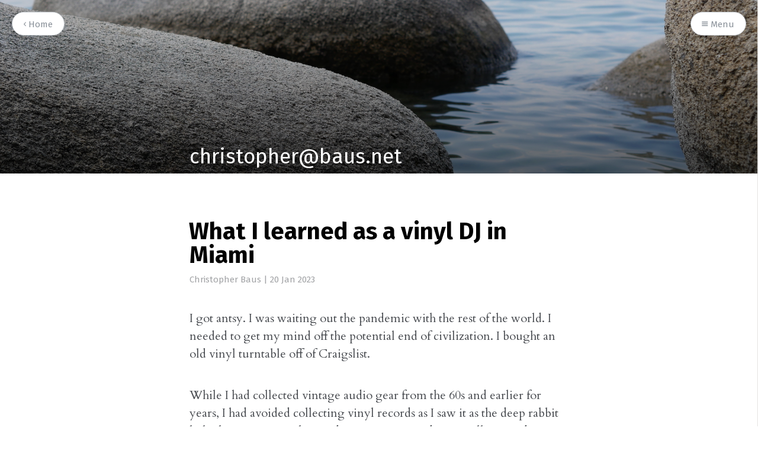

--- FILE ---
content_type: text/html; charset=utf-8
request_url: https://baus.net/miami-vinyl-dj/
body_size: 6532
content:
<!DOCTYPE html>
<html lang="">
<head>
	<meta charset="utf-8" />
	<meta http-equiv="X-UA-Compatible" content="IE=edge,chrome=1" />

	<title>What I learned as a vinyl DJ in Miami</title>

	<meta name="HandheldFriendly" content="True" />
	<meta name="viewport" content="width=device-width, initial-scale=1.0" />

	<link rel="stylesheet" type="text/css" href="/assets/css/style.css?v=e271c6d168" />

	<link rel="canonical" href="https://baus.net/miami-vinyl-dj/" />
    <meta name="referrer" content="no-referrer-when-downgrade" />
    <link rel="amphtml" href="https://baus.net/miami-vinyl-dj/amp/" />
    
    <meta property="og:site_name" content="baus.net" />
    <meta property="og:type" content="article" />
    <meta property="og:title" content="What I learned as a vinyl DJ in Miami" />
    <meta property="og:description" content="I got antsy. I was waiting out the pandemic with the rest of the world. I needed to get my mind off the potential end of civilization. I bought an old vinyl turntable off of Craigslist.


While I had collected vintage audio gear from the 60s and earlier for years," />
    <meta property="og:url" content="https://baus.net/miami-vinyl-dj/" />
    <meta property="og:image" content="https://baus.net/content/images/2023/01/50BA09CF-F75F-4E9A-B0D3-341A535B25BC.jpg" />
    <meta property="article:published_time" content="2023-01-20T09:53:45.000Z" />
    <meta property="article:modified_time" content="2023-01-20T10:06:38.000Z" />
    
    <meta name="twitter:card" content="summary_large_image" />
    <meta name="twitter:title" content="What I learned as a vinyl DJ in Miami" />
    <meta name="twitter:description" content="I got antsy. I was waiting out the pandemic with the rest of the world. I needed to get my mind off the potential end of civilization. I bought an old vinyl turntable off of Craigslist.


While I had collected vintage audio gear from the 60s and earlier for years," />
    <meta name="twitter:url" content="https://baus.net/miami-vinyl-dj/" />
    <meta name="twitter:image" content="https://baus.net/content/images/2023/01/50BA09CF-F75F-4E9A-B0D3-341A535B25BC.jpg" />
    <meta name="twitter:label1" content="Written by" />
    <meta name="twitter:data1" content="Christopher Baus" />
    <meta name="twitter:label2" content="Filed under" />
    <meta name="twitter:data2" content="" />
    <meta name="twitter:site" content="@baus" />
    <meta property="og:image:width" content="1244" />
    <meta property="og:image:height" content="1244" />
    
    <script type="application/ld+json">
{
    "@context": "https://schema.org",
    "@type": "Article",
    "publisher": {
        "@type": "Organization",
        "name": "baus.net",
        "url": "https://baus.net/",
        "logo": {
            "@type": "ImageObject",
            "url": "https://baus.net/favicon.ico"
        }
    },
    "author": {
        "@type": "Person",
        "name": "Christopher Baus",
        "url": "https://baus.net/author/christopher/",
        "sameAs": []
    },
    "headline": "What I learned as a vinyl DJ in Miami",
    "url": "https://baus.net/miami-vinyl-dj/",
    "datePublished": "2023-01-20T09:53:45.000Z",
    "dateModified": "2023-01-20T10:06:38.000Z",
    "image": {
        "@type": "ImageObject",
        "url": "https://baus.net/content/images/2023/01/50BA09CF-F75F-4E9A-B0D3-341A535B25BC.jpg",
        "width": 1244,
        "height": 1244
    },
    "description": "I got antsy. I was waiting out the pandemic with the rest of the world. I needed to get my mind off the potential end of civilization. I bought an old vinyl turntable off of Craigslist.\n\n\nWhile I had collected vintage audio gear from the 60s and earlier for years, I had avoided collecting vinyl records as I saw it as the deep rabbit hole that it is. But as the pandemic wore on and eventually waned, I found myself with a new obsession. My collection quickly grew from 1 to 3000 records bolstered b",
    "mainEntityOfPage": {
        "@type": "WebPage",
        "@id": "https://baus.net/"
    }
}
    </script>

    <meta name="generator" content="Ghost 5.38" />
    <link rel="alternate" type="application/rss+xml" title="baus.net" href="https://baus.net/rss/" />
    <script defer src="https://cdn.jsdelivr.net/ghost/portal@~2.25/umd/portal.min.js" data-ghost="https://baus.net/" data-key="85d17e9aa3da8b5fecfcd6ca81" data-api="https://baus.net/ghost/api/content/" crossorigin="anonymous"></script><style id="gh-members-styles">.gh-post-upgrade-cta-content,
.gh-post-upgrade-cta {
    display: flex;
    flex-direction: column;
    align-items: center;
    font-family: -apple-system, BlinkMacSystemFont, 'Segoe UI', Roboto, Oxygen, Ubuntu, Cantarell, 'Open Sans', 'Helvetica Neue', sans-serif;
    text-align: center;
    width: 100%;
    color: #ffffff;
    font-size: 16px;
}

.gh-post-upgrade-cta-content {
    border-radius: 8px;
    padding: 40px 4vw;
}

.gh-post-upgrade-cta h2 {
    color: #ffffff;
    font-size: 28px;
    letter-spacing: -0.2px;
    margin: 0;
    padding: 0;
}

.gh-post-upgrade-cta p {
    margin: 20px 0 0;
    padding: 0;
}

.gh-post-upgrade-cta small {
    font-size: 16px;
    letter-spacing: -0.2px;
}

.gh-post-upgrade-cta a {
    color: #ffffff;
    cursor: pointer;
    font-weight: 500;
    box-shadow: none;
    text-decoration: underline;
}

.gh-post-upgrade-cta a:hover {
    color: #ffffff;
    opacity: 0.8;
    box-shadow: none;
    text-decoration: underline;
}

.gh-post-upgrade-cta a.gh-btn {
    display: block;
    background: #ffffff;
    text-decoration: none;
    margin: 28px 0 0;
    padding: 8px 18px;
    border-radius: 4px;
    font-size: 16px;
    font-weight: 600;
}

.gh-post-upgrade-cta a.gh-btn:hover {
    opacity: 0.92;
}</style>
    <script defer src="https://cdn.jsdelivr.net/ghost/sodo-search@~1.1/umd/sodo-search.min.js" data-key="85d17e9aa3da8b5fecfcd6ca81" data-styles="https://cdn.jsdelivr.net/ghost/sodo-search@~1.1/umd/main.css" data-sodo-search="https://baus.net/" crossorigin="anonymous"></script>
    <link href="https://baus.net/webmentions/receive/" rel="webmention" />
    <script defer src="/public/cards.min.js?v=e271c6d168"></script>
    <link rel="stylesheet" type="text/css" href="/public/cards.min.css?v=e271c6d168">
    <script defer src="/public/member-attribution.min.js?v=e271c6d168"></script>
    <!-- Matomo -->
<script type="text/javascript">
  var _paq = window._paq = window._paq || [];
  /* tracker methods like "setCustomDimension" should be called before "trackPageView" */
  _paq.push(['trackPageView']);
  _paq.push(['enableLinkTracking']);
  (function() {
    var u="//analytics.baus.net/";
    _paq.push(['setTrackerUrl', u+'matomo.php']);
    _paq.push(['setSiteId', '1']);
    var d=document, g=d.createElement('script'), s=d.getElementsByTagName('script')[0];
    g.type='text/javascript'; g.async=true; g.src=u+'matomo.js'; s.parentNode.insertBefore(g,s);
  })();
</script>
<!-- End Matomo Code --><style>:root {--ghost-accent-color: #15171A;}</style>
</head>

<body class="post-template tag-hash-import-2023-03-12-16-12">

	<nav id="menu">
	<a class="close-button">Close</a>
	<div class="nav-wrapper">
		<p class="nav-label">Menu</p>
		<ul>
			<li class="nav-home" role="presentation"><a href="https://baus.net/">Home</a></li>
			<li class="nav-about" role="presentation"><a href="https://baus.net/about/">About</a></li>
			<li class="nav-rss"><a href="/rss/"><i class="ic ic-rss"></i> Subscribe</a></li>
		</ul>
	</div>
</nav>


	<section id="wrapper">
		<a class="hidden-close"></a>
		

<div class="progress-container">
	<span class="progress-bar"></span>
</div>

<header id="post-header" class="has-cover" >
	<div class="inner">
		<nav id="navigation">
			<span id="home-button" class="nav-button">
				<a class="home-button" href="https://baus.net" title="Home"><i class="ic ic-arrow-left"></i> Home</a>
			</span>
			<span id="menu-button" class="nav-button">
				<a class="menu-button"><i class="ic ic-menu"></i> Menu</a>
			</span>
		</nav>
            <span class="blog-description">christopher@baus.net</span>
        <div class="post-cover cover" style="background-image: url('https://baus.net/content/images/2018/05/tahoerocks.jpg');"></div>
	</div>
</header>

<main class="content" role="main">

    <article class="post tag-hash-import-2023-03-12-16-12">
		<div class="inner">

            <h1 class="post-title">What I learned as a vinyl DJ in Miami</h1>
            <span class="post-meta"><a href="/author/christopher/">Christopher Baus</a> | <time datetime="2023-01-20">20 Jan 2023</time></span>

            <section class="post-content">
				<p>I got antsy. I was waiting out the pandemic with the rest of the world. I needed to get my mind off the potential end of civilization. I bought an old vinyl turntable off of Craigslist.<br></p><p>While I had collected vintage audio gear from the 60s and earlier for years, I had avoided collecting vinyl records as I saw it as the deep rabbit hole that it is. But as the pandemic wore on and eventually waned, I found myself with a new obsession. My collection quickly grew from 1 to 3000 records bolstered by buying other entire collections. One of those collections contained about 100 12” singles typically used by DJs in the 80s.<br></p><p>In March 2021, my wife and I decided to purchase a house in Miami to be closer to her family in Venezuela. Miami has a vibrant music scene which is defined simultaneously by Latin and DJ culture. Miami is one of the few places in the US where DJs still regularly spin vinyl, and you can often hear Salsa music playing in the streets. It is common for restaurants to have DJs as entertainment.<br></p><p>Last year my wife took an extended trip to Venezuela to visit her family, and I started to get restless spending days alone in the house. I had an idea. Why didn’t I see if a local restaurant which has vinyl DJs wanted to host a “customer vinyl” night. I sent them a DM on IG pitching the idea.</p><h2 id="the-try-out">The try-out</h2><p>After some prodding the owner finally relented and asked me to visit him at the restaurant. I was pretty nervous as I had never done anything like this in my life. My pitch was simple. Most other vinyl DJs are digging for unheard of obscure tracks. I will do the opposite and only play familiar 80s hits. <br></p><p>When I got to the restaurant, I assumed the owner only wanted to chat, but he asked me where my records were, and to bring some records. I quickly went home and gathered about 30 records and headed back to the restaurant.<br></p><p>I had no idea what I was doing. I had never used two turntables and a mixer before. This was escalating quickly. I decided to just wing it. I didn’t even have headphones. After about 2 hours of poorly mixing 80s pop tracks, the owner came back and said I could have the gig, but not at the restaurant, at another outdoor venue they owned in Wynwood. It was a 7 hour set which paid $500. I did it! I got the gig!</p><h2 id="what-i-learned">What I learned</h2><h3 id="persistence-pays-off">Persistence pays off</h3><p>After I got the gig, I didn’t hear back from them. Months later I got a panicked call from the owner. They needed a DJ that weekend, but I was in NYC. I almost cut my trip short, but they agreed to book me the next weekend. I was off!</p><h3 id="the-music-matters">The music matters</h3><p>There are two arts of vinyl DJing. 1 selecting the records. 2 mixing. Mixing (basically combining the end of one song with the beginning of the next) on vinyl is an art, but unless you are playing house music in a club, advanced mixing isn’t as critical as other DJs would lead you to believe. <br></p><p>Yes other DJs will evaluate your poor mixing skills, just like coders will evaluate your code in a code review, the general public only cares about the music. I got a lot of positive feedback about my sets because people related with the music. “That’s the music I grew up with!” “That reminds me of trips in the car with my dad! I miss my dad!”</p><h3 id="being-human-matters">Being human matters</h3><p>A lot of DJs are like machines. They don’t want to be interrupted. But I’m always willing to take requests or talk to people about the vinyl and equipment. The physical and human nature of playing vinyl is part of the experience. I get questions like: “Is that really playing?” “What are those?” “Is that original vinyl (ed. yes it mostly is!)” “Why do you have two record players?” “Can you play Michael Jackson?” Sometimes people just want to fist bump you and tell you they are a DJ too! Interacting with the DJ is part of the experience in my opinion.</p><h3 id="hospitality-is-a-hard-business">Hospitality is a hard business</h3><p>I’ve worked in software exclusively for over 25 years. Working as a DJ has allowed me to look behind the curtain of the hospitality business. Things we take for granted in tech, don’t exist in hospitality. In tech we take great pains onboarding new employees. What I found in hospitality is operations are all almost tribal knowledge. Most DJ booths basically work the same, but they are all also subtly different and have their own quirks. But there are almost never guidelines on how to operate the booth. It is basically, “here’s the booth, good luck.”</p><p>Also it is a business. You have to remember why you are there. You are there to entice people to engage and consume more food and drinks. If you don’t do that, you aren’t doing your job. If something isn’t working, you need to change what you are doing.</p><p>It can be difficult for me to compete for gigs in some venues because professional DJs will snag most dates. That’s probably ok. Putting food on the table as a work-a-day DJ is not easy. I have to remember this is only a hobby for me.</p><h3 id="set-expectations">Set expectations</h3><p>I did make one mistake. I played a genre an owner didn’t want in his restaurant. Again the type of music to play was basically tribal knowledge shared by DJs who played in the venue, but being new I wasn’t part of the tribe yet. One idea is to reach out to other DJs who have played in that venue to see what the owner or manager expects, but another is to just use some of the basic skills I’ve learned as a software manager. Make sure you are aligned with the management. </p><p>Now I’m explicit about the type of music I will be playing and even make sample playlists on Spotify to make sure I’m not going to surprise anyone. If people consider their venue to be “family oriented” you might want to tone down the gangster rap for instance. </p><h3 id="reputation-matters">Reputation matters</h3><p>I was fortunate to break into DJing with persistence, but honestly it takes work and marketing to build your reputation. I get frustrated when I see DJs getting booked in venues where I struggle to get an answer, but it takes time. People are trusting their business with you. Most don’t want to take chances. But I keep sending out flyers and occasionally I’ll get a call back, and expand the places I’m playing. For instance I will be playing a new venue in March based solely on a cold DM.</p><h3 id="conclusion">Conclusion</h3><p>While it is pretty unusual for someone my age to start DJing (I’m 48), it isn’t impossible, and you have the advantage of knowing music from time younger DJs might not fully grok. You need to be realistic about who you will be playing for (I will never play tech house in a club), but in a market like Miami, there is room for different types of styles. Technique matters, but in the end it is about the music and relating with your crowd. In some ways it isn't so different than working on a tech product.  </p><p>The last thing I will say, if you want to do something in life, now is the time to do it. The clock is ticking. I’m pretty sure if I hadn’t started DJing last year I would have never done it, and that is something I would have regretted.<br></p>
			</section>

			<section class="post-info">

				<div class="post-share">
					<a class="twitter" href="https://twitter.com/share?text=What I learned as a vinyl DJ in Miami&url=https://baus.net/miami-vinyl-dj/" onclick="window.open(this.href, 'twitter-share', 'width=550,height=235');return false;">
						<i class="ic ic-twitter"></i><span class="hidden">Twitter</span>
					</a>
					<a class="facebook" href="https://www.facebook.com/sharer/sharer.php?u=https://baus.net/miami-vinyl-dj/" onclick="window.open(this.href, 'facebook-share','width=580,height=296');return false;">
						<i class="ic ic-facebook"></i><span class="hidden">Facebook</span>
					</a>
					<a class="googleplus" href="https://plus.google.com/share?url=https://baus.net/miami-vinyl-dj/" onclick="window.open(this.href, 'google-plus-share', 'width=490,height=530');return false;">
						<i class="ic ic-googleplus"></i><span class="hidden">Google+</span>
					</a>
					<div class="clear"></div>
				</div>

				<aside class="post-tags">
					
				</aside>

				<div class="clear"></div>



			</section>


			<section class="post-comments">
				<a id="show-disqus" class="post-comments-activate">Show Comments</a>
			    <div id="disqus_thread"></div>
			</section>


			<aside class="post-nav">
					<a class="post-nav-next" href="/motivating-during-change/">
						<section class="post-nav-teaser">
							<i class="ic ic-arrow-left"></i>
							<h2 class="post-nav-title">Motivating Your Start-up Team During a Period of Change</h2>
							<p class="post-nav-excerpt">Change is an inevitable part of the start-up experience, and this past&hellip;</p>
						</section>
					</a>
					<a class="post-nav-prev" href="/2021-year-in-review/">
						<section class="post-nav-teaser">
							<i class="ic ic-arrow-right"></i>
							<h2 class="post-nav-title">2021 Year in Review</h2>
							<p class="post-nav-excerpt">I turned 47 this week. The months are turning into years and&hellip;</p>
						</section>
					</a>
				<div class="clear"></div>
			</aside>


		</div>
	</article>
</main>


		<div id="body-class" style="display: none;" class="post-template tag-hash-import-2023-03-12-16-12"></div>

		<footer id="footer">
			<div class="inner">
				<section class="credits">
					<span class="credits-theme">Theme <a href="https://github.com/zutrinken/attila">Attila</a> by <a href="http://zutrinken.com" rel="nofollow">zutrinken</a></span>
					<span class="credits-software">Published with <a href="http://ghost.org">Ghost</a></span>
				</section>
			</div>
		</footer>
	</section>

	<script type="text/javascript" src="/assets/js/script.js?v=e271c6d168"></script>

	

</body>
</html>


--- FILE ---
content_type: text/css; charset=UTF-8
request_url: https://baus.net/assets/css/style.css?v=e271c6d168
body_size: 19890
content:
/*! normalize.css v3.0.1 | MIT License | git.io/normalize */html{font-family:sans-serif;-ms-text-size-adjust:100%;-webkit-text-size-adjust:100%}body{margin:0}article,aside,details,figcaption,figure,footer,header,hgroup,main,nav,section,summary{display:block}audio,canvas,progress,video{display:inline-block;vertical-align:baseline}audio:not([controls]){display:none;height:0}[hidden],template{display:none}a{background:0 0}a:active,a:hover{outline:0}abbr[title]{border-bottom:1px dotted}b,strong{font-weight:700}dfn{font-style:italic}h1{font-size:2em;margin:.67em 0}mark{background:#ff0;color:#000}small{font-size:80%}sub,sup{font-size:75%;line-height:0;position:relative;vertical-align:baseline}sup{top:-.5em}sub{bottom:-.25em}img{border:0}svg:not(:root){overflow:hidden}figure{margin:1em 40px}hr{box-sizing:content-box;height:0}pre{overflow:auto}code,kbd,pre,samp{font-family:monospace,monospace;font-size:1em}button,input,optgroup,select,textarea{color:inherit;font:inherit;margin:0}button{overflow:visible}button,select{text-transform:none}button,html input[type=button],input[type=reset],input[type=submit]{-webkit-appearance:button;cursor:pointer}button[disabled],html input[disabled]{cursor:default}button::-moz-focus-inner,input::-moz-focus-inner{border:0;padding:0}input{line-height:normal}input[type=checkbox],input[type=radio]{box-sizing:border-box;padding:0}input[type=number]::-webkit-inner-spin-button,input[type=number]::-webkit-outer-spin-button{height:auto}input[type=search]{-webkit-appearance:textfield;box-sizing:content-box}input[type=search]::-webkit-search-cancel-button,input[type=search]::-webkit-search-decoration{-webkit-appearance:none}fieldset{border:1px solid silver;margin:0 2px;padding:.35em .625em .75em}legend{border:0;padding:0}textarea{overflow:auto}optgroup{font-weight:700}table{border-collapse:collapse;border-spacing:0}td,th{padding:0}@font-face{font-family:'icons';src:url("../font/icons.eot?58972676");src:url("../font/icons.eot?58972676#iefix") format("embedded-opentype"),url("../font/icons.woff2?58972676") format("woff2"),url("../font/icons.woff?58972676") format("woff"),url("../font/icons.ttf?58972676") format("truetype"),url("../font/icons.svg?58972676#icons") format("svg");font-weight:normal;font-style:normal}[class^="ic-"]:before,[class*=" ic-"]:before{font-family:'icons';font-style:normal;font-weight:normal;speak:none;display:inline-block;text-decoration:inherit;width:1em;margin-right:.2em;text-align:center;font-variant:normal;text-transform:none;line-height:1em;margin-left:.2em}.ic-arrow-right:before{content:'\e800'}.ic-arrow-left:before{content:'\e801'}.ic-menu:before{content:'\e803'}.ic-rss:before{content:'\e807'}.ic-star:before{content:'\e808'}.ic-pencil:before{content:'\e802'}.ic-location:before{content:'\e805'}.ic-link:before{content:'\e806'}.ic-mail:before{content:'\e804'}.ic-twitter:before{content:'\f099'}.ic-facebook:before{content:'\f09a'}.ic-googleplus:before{content:'\f0d5'}@font-face{font-family:'Cardo';font-style:normal;font-weight:400;src:local("Cardo"),local("Cardo-Regular"),url("//fonts.gstatic.com/s/cardo/v8/f9GbO0_LnwwuaRC6yAh0JKCWcynf_cDxXwCLxiixG1c.woff2") format("woff2"),url("//fonts.gstatic.com/s/cardo/v8/c6Zi_ulq7hv-avk-G9Yut6CWcynf_cDxXwCLxiixG1c.woff") format("woff")}@font-face{font-family:'Cardo';font-style:normal;font-weight:700;src:local("Cardo Bold"),local("Cardo-Bold"),url("//fonts.gstatic.com/s/cardo/v8/X-1BEHTKpRYzad3JEXy9-nYhjbSpvc47ee6xR_80Hnw.woff2") format("woff2"),url("//fonts.gstatic.com/s/cardo/v8/gHC1KgRPdVNdvvVcxLMCY3YhjbSpvc47ee6xR_80Hnw.woff") format("woff")}@font-face{font-family:'Cardo';font-style:italic;font-weight:400;src:local("Cardo Italic"),local("Cardo-Italic"),url("//fonts.gstatic.com/s/cardo/v8/aRpKelDgx13ov6asvC3QbgLUuEpTyoUstqEm5AMlJo4.woff2") format("woff2"),url("//fonts.gstatic.com/s/cardo/v8/mSKSxAIybPTfRoik7xAeTQLUuEpTyoUstqEm5AMlJo4.woff") format("woff")}@font-face{font-family:'Fira Sans';font-style:normal;font-weight:400;src:local("Fira Sans"),local("FiraSans-Regular"),url("//fonts.gstatic.com/s/firasans/v5/EjsrzDkQUQCDwsBtLpcVQZBw1xU1rKptJj_0jans920.woff2") format("woff2"),url("//fonts.gstatic.com/s/firasans/v5/EjsrzDkQUQCDwsBtLpcVQbO3LdcAZYWl9Si6vvxL-qU.woff") format("woff")}@font-face{font-family:'Fira Sans';font-style:normal;font-weight:500;src:local("Fira Sans Medium"),local("FiraSans-Medium"),url("//fonts.gstatic.com/s/firasans/v5/zM2u8V3CuPVwAAXFQcDi4Bampu5_7CjHW5spxoeN3Vs.woff2") format("woff2"),url("//fonts.gstatic.com/s/firasans/v5/zM2u8V3CuPVwAAXFQcDi4KRDOzjiPcYnFooOUGCOsRk.woff") format("woff")}@font-face{font-family:'Fira Sans';font-style:normal;font-weight:700;src:local("Fira Sans Bold"),local("FiraSans-Bold"),url("//fonts.gstatic.com/s/firasans/v5/DugPdSljmOTocZOR2CItOhampu5_7CjHW5spxoeN3Vs.woff2") format("woff2"),url("//fonts.gstatic.com/s/firasans/v5/DugPdSljmOTocZOR2CItOqRDOzjiPcYnFooOUGCOsRk.woff") format("woff")}.hljs{display:block;color:#66645c;-webkit-text-size-adjust:none}.hljs-comment,.diff .hljs-header,.hljs-javadoc{color:#998;font-style:italic}.hljs-keyword,.css .rule .hljs-keyword,.hljs-winutils,.nginx .hljs-title,.hljs-subst,.hljs-request,.hljs-status{color:#333;font-weight:bold}.hljs-number,.hljs-hexcolor,.ruby .hljs-constant{color:#008080}.hljs-string,.hljs-tag .hljs-value,.hljs-phpdoc,.hljs-dartdoc,.tex .hljs-formula{color:#d14}.hljs-title,.hljs-id,.scss .hljs-preprocessor{color:#900;font-weight:bold}.hljs-list .hljs-keyword,.hljs-subst{font-weight:normal}.hljs-class .hljs-title,.hljs-type,.vhdl .hljs-literal,.tex .hljs-command{color:#458;font-weight:bold}.hljs-tag,.hljs-tag .hljs-title,.hljs-rule .hljs-property,.django .hljs-tag .hljs-keyword{color:#000080;font-weight:normal}.hljs-attribute,.hljs-variable,.lisp .hljs-body,.hljs-name{color:#008080}.hljs-regexp{color:#009926}.hljs-symbol,.ruby .hljs-symbol .hljs-string,.lisp .hljs-keyword,.clojure .hljs-keyword,.scheme .hljs-keyword,.tex .hljs-special,.hljs-prompt{color:#990073}.hljs-built_in{color:#0086b3}.hljs-preprocessor,.hljs-pragma,.hljs-pi,.hljs-doctype,.hljs-shebang,.hljs-cdata{color:#999;font-weight:bold}.hljs-deletion{background:#fdd}.hljs-addition{background:#dfd}.diff .hljs-change{background:#0086b3}.hljs-chunk{color:#aaa}@supports (flex-wrap: wrap){body{display:-ms-flexbox;display:flex;-ms-flex-direction:column;flex-direction:column;min-height:100vh}#wrapper{-ms-flex:1;flex:1}}html{font-size:62.5%;overflow-x:hidden}html.menu-active,.menu-active body{overflow-y:hidden}body{font:400 2em / 1.5em 'Cardo', serif;color:#45484d;text-rendering:optimizeLegibility;-webkit-font-smoothing:antialiased;-moz-osx-font-smoothing:grayscale;overflow-x:hidden}input,button,select,textarea{font-family:'Fira Sans', sans-serif;transition:all ease-out 0.2s}a{color:#212226;text-decoration:none;font-weight:400;transition:all ease-out 0.2s}a:hover,a:focus{color:#000}h1,h2,h3,h4,h5,h6{font-family:'Fira Sans', sans-serif;text-rendering:optimizeLegibility;color:#000}h1{font-size:2em;line-height:1em;text-indent:-1px;margin:2em 0 -0.5em}h2{font-size:1.75em;line-height:1.111em;text-indent:-1px;margin:2.286em 0 -0.571em}h3{font-size:1.5em;line-height:1.334em;margin:2em 0 -0.667em}h4{font-size:1.25em;line-height:1.2em;margin:2.4em 0 -0.8em}h1 a,h2 a,h3 a,h4 a,h5 a,h6 a{font-weight:inherit}p{margin:2em 0}ul,ol{margin:2em 0;padding-left:30px}ul{list-style:none}li{position:relative}ul>li:before,ol>li:before{position:absolute;width:1.5em;margin-left:-2em;font-family:'Fira Sans', sans-serif;font-size:1em;font-weight:500;line-height:1.5em;text-align:right;color:#000}ul>li:before{margin-top:0.25em;content:'*'}ol{list-style-type:none;counter-reset:item}ol>li:before{content:counter(item) ". " !important;counter-increment:item}ol ol,ul ul,ul ol,ol ul{padding-left:30px;margin:15px 0}hr{display:block;height:1px;margin:2em 0;padding:0;background:#e5e4e1;border:0}blockquote{margin:2em auto;padding:1em;box-sizing:border-box;border-left:0.25em solid #e5e4e1;font-style:italic;font-weight:400;color:#45484d;background:#faf9f7}blockquote p{margin:1em auto}blockquote p:first-child{margin-top:0}blockquote p:last-child{margin-bottom:0}em,i{font-style:italic;color:#212226}strong,b{font-weight:700;color:#212226}small{font-size:0.9em;color:#45484d}dl{margin:2em 0;padding-left:30px}dl dt{font-family:'Fira Sans', sans-serif;font-weight:500;font-size:0.75em;line-height:1.25em;font-weight:700;color:#000;margin-bottom:0.334em}dl dt:before{content:'';position:absolute;width:1em;height:1px;margin-left:-30px;margin-top:0.5em;background:#c2c7cc}dl dd{margin-left:0;margin-bottom:1em}mark{background-color:#ffc336}code,tt{position:relative;margin:0 0.334em;padding:0.334em 0.667em;font-family:'Inconsolata', monospace, sans-serif;font-size:0.75em;white-space:pre;background:#faf9f7;border:1px solid #e5e4e1;top:-2px}pre{position:relative;margin:2em auto;padding:1em;overflow:hidden;font-family:'Inconsolata', monospace, sans-serif;white-space:pre;background:#faf9f7;border:1px solid #e5e4e1;box-sizing:border-box}pre .lines{position:absolute;width:2.667em;height:100%;left:0;top:0;padding:1.334em 0;border-right:1px solid #e5e4e1;font-size:0.75em;line-height:2em;text-align:right;box-sizing:border-box;background:rgba(255,255,255,0.5)}pre .lines .line{display:block;padding-right:0.334em;color:#45484d}pre code,pre tt{position:static;top:auto;margin:-1.334em -1.334em -1.334em 1.334em;padding:1.334em;overflow:scroll;font-size:0.75em;line-height:2em;white-space:pre;background:transparent;border:none;vertical-align:inherit}kbd{display:inline-block;margin-bottom:0.5em;padding:1px 8px;border:#e5e4e1 1px solid;color:#45484d;text-shadow:#fff 0 1px 0;font-size:0.9em;font-weight:bold;background:#faf9f7;border-radius:4px;box-shadow:0 1px 0 rgba(0,0,0,0.2),0 1px 0 0 #fff inset}table{width:100%;max-width:100%;margin:2em 0;background-color:transparent;border:1px solid #e5e4e1}table th,table td{position:relative;padding:0.5em;line-height:0.95em;text-align:left;border:1px solid #e5e4e1}table th{font-family:'Fira Sans', sans-serif;font-weight:500;font-size:0.75em;line-height:1.25em;padding:0.667em;color:#000}table td:after{position:absolute;width:100%;height:100%;left:-1px;top:-1px;padding:1px;z-index:-1;content:'';background:#faf9f7}img{display:block;max-width:100%;height:auto;margin:2.5em auto}.fluid-width-video-wrapper{margin:2.5em auto}.clear{clear:both}.hidden{display:none}@keyframes fadein{0%{opacity:.2}100%{opacity:.9}}.avatar{position:relative;overflow:hidden;background:#f2f2f0;margin:0}.avatar:before,.avatar:after{content:'';position:absolute;z-index:1;width:50%;height:50%;bottom:35%;left:25%;border-radius:100%;background:#e5e4e1}.avatar:after{width:100%;bottom:-25%;left:0}.avatar img{position:relative;z-index:2;display:block;width:100%;height:auto}#blog-header{position:relative;padding:6em 0}#blog-header:after{position:absolute;width:32em;height:1px;left:50%;bottom:0;margin-left:-16em;content:'';background:#e5e4e1}#blog-header.has-cover{padding:6em 0 0em;background:#000;overflow:hidden;text-shadow:0 1px 2px rgba(0,0,0,0.1)}.author-template #blog-header:after,#blog-header.has-cover:after{display:none}.author-template #blog-header.has-cover{padding:6em 0}.blog-cover{position:absolute;width:100%;height:100%;left:0;top:0;z-index:5;background:no-repeat scroll center center/cover #000;animation:0.5s ease-in forwards fadein}.blog-cover:after{position:absolute;width:100%;height:6em;left:0;bottom:0;z-index:8;content:'';background:linear-gradient(to bottom, rgba(0,0,0,0) 0%, rgba(0,0,0,0.5) 100%)}.blog-logo{position:fixed;max-width:2em;left:0;top:0;margin:1em;z-index:200}.blog-logo img{display:block;margin:0 auto}.blog-name{position:relative;display:block;z-index:10;margin:0;padding:0;font-family:'Fira Sans', sans-serif;font-weight:700;font-size:2em;line-height:1em;text-decoration:none}.home-template .blog-name{font-size:3em}.has-cover .blog-name{color:#fff}.blog-name a{text-decoration:none;font-weight:inherit;color:inherit}.blog-description{font-family:'Fira Sans', sans-serif;position:relative;display:block;z-index:10;margin:0.25em 0;padding:0;font-size:1.75em;line-height:1.0em}.home-template .blog-description{font-size:1.75em}.has-cover .blog-description{color:#fff}#wrapper{position:relative;padding-right:0;transition:all ease-out 0.25s}#wrapper .hidden-close{display:none;position:absolute;width:100%;height:100%;left:0;top:0;z-index:350}.menu-active #wrapper{padding-right:16em}.menu-active #wrapper .hidden-close{display:block}.inner{max-width:32em;margin:0 auto;padding:0 2em}.nav-button{position:fixed;top:0;margin:1em;z-index:200}.nav-button#home-button{left:0}.nav-button#menu-button{right:0}.nav-button a{display:block;height:1.5em;margin-bottom:1em;padding:0.5em 1.25em;border:1px solid #c2c7cc;font-family:'Fira Sans', sans-serif;font-size:0.75em;line-height:1.667em;text-shadow:none;color:#8a9199;cursor:pointer;background:#fff;transition:color,border-color ease 0.3s;border-radius:2em}.nav-button a:hover,.nav-button a:focus{color:#f26a3d;border-color:#f26a3d}.cover-active .nav-button a{color:#fff;border-color:rgba(255,255,255,0.5);background:transparent}.cover-active .nav-button a:hover,.cover-active .nav-button a:focus{color:#fff;border-color:#fff}.nav-button a i{display:inline-block;color:inherit}.nav-button a i:before{position:relative;width:auto;margin:auto}#menu{position:fixed;width:16em;height:100%;top:0;right:0;background:#f2f2f0;border-left:1px solid #e5e4e1;z-index:400;overflow:hidden;font-family:'Fira Sans', sans-serif;box-shadow:inset -2px 0 7px rgba(0,0,0,0.1);transform:translate3d(16em, 0, 0);transition:all ease-out 0.25s}.menu-active #menu{transform:translate3d(0, 0, 0)}#menu .close-button{position:absolute;width:2em;height:2em;top:0;right:0;margin:1em;border:1px solid #c2c7cc;color:transparent;cursor:pointer;transition:all ease 0.3s;border-radius:2em;box-sizing:border-box;z-index:500}#menu .close-button:hover,#menu .close-button:focus{transform:rotate(180deg);border-color:#f26a3d}#menu .close-button:after,#menu .close-button:before{position:absolute;width:1em;height:1px;left:50%;top:50%;margin-left:-0.5em;content:'';background:#8a9199;transition:all ease 0.3s}#menu .close-button:hover:after,#menu .close-button:hover:before,#menu .close-button:focus:after,#menu .close-button:focus:before{background:#f26a3d}#menu .close-button:after{transform:rotate(45deg)}#menu .close-button:before{transform:rotate(-45deg)}#menu .nav-wrapper{position:absolute;width:100%;height:100%;overflow-x:hidden;overflow-y:scroll;box-sizing:border-box}#menu .nav-label{display:block;padding:1.667em 2em;margin:0;opacity:0.5;font-size:0.75em;line-height:2em}#menu ul{position:relative;width:100%;margin:auto;padding:0}#menu li{position:relative}#menu li:before{position:absolute;width:100%;height:1px;left:1.5em;bottom:0;margin:auto;content:'';background:rgba(0,0,0,0.1)}#menu li:last-child:before{display:none}#menu li.active:after{position:absolute;content:'';width:0.2em;height:100%;left:0;top:0;background:#f26a3d}#menu li a{display:block;padding:1.25em 1.5em;color:#212226;white-space:nowrap;text-overflow:ellipsis;font-weight:400}#menu li a:hover,#menu li a:focus{color:#000;background:rgba(0,0,0,0.05)}#menu li a i{position:relative;top:-1px;font-size:0.8em;color:inherit}#menu li.active a{color:#000;font-weight:500}.progress-container{position:fixed;width:100%;height:4px;left:0;top:0;z-index:1000;background:transparent;transition:opacity ease-out 1s}.progress-container.ready{opacity:0.2}.progress-bar{display:block;width:0;height:1px;background:#f26a3d;box-shadow:0 0 1px #f26a3d,0 0 3px #f26a3d}#footer{position:relative;z-index:20;font-family:'Fira Sans', sans-serif;line-height:1em;padding-bottom:6em}.credits{text-align:center;font-size:0.625em;line-height:1em;padding:1.1em 0;overflow:auto;opacity:0.5}.credits a{color:inherit}.credits span{display:block}.credits-theme{float:left}.credits-software{float:right}#blog-author{position:relative;z-index:40;margin:auto 6em}#blog-author:after{position:absolute;width:32em;height:1px;left:50%;bottom:0;margin-left:-16em;content:'';background:#e5e4e1}#blog-author .post-author{margin-top:-5em;padding-bottom:3em;border:0}#blog-author.has-cover .post-author-avatar{box-shadow:0 2px 4px rgba(0,0,0,0.1);margin-top:0.5em}#blog-author.has-cover .post-author-avatar img{border:0.125em solid #fff}#blog-author .post-author-name{padding:0.334em 0 0;font-size:2em;line-height:1em}#blog-author.has-cover .post-author-name{padding:0.667em 0;font-weight:500;letter-spacing:0.025em;line-height:1.334em;color:#fff}#blog-author.has-cover .post-author-about{margin-top:-0.667em}.container{position:relative}.container .post{padding:2em 0 0 0}.container .post:after{position:absolute;width:32em;height:1px;left:50%;bottom:0;margin-left:-16em;content:'';background:#e5e4e1}.container .post.featured .post-title:after{position:absolute;width:1em;height:1em;left:-1.75em;top:0;margin-top:-0.25em;font-family:'icons';font-size:0.5em;font-style:normal;font-weight:normal;content:'\e808';color:#ffc336;text-align:center}.post.page-template{padding-bottom:4em}.page-template #footer:after{position:absolute;width:32em;height:1px;left:50%;top:0;margin-left:-16em;content:'';background:#e5e4e1}#post-header{position:relative;padding-top:12em;margin-bottom:4em}#post-header.has-cover{padding:12em 0 0;background:#000;overflow:hidden;text-shadow:0 1px 2px rgba(0,0,0,0.1)}.post-cover{position:absolute;width:100%;height:100%;left:0;top:0;z-index:5;background:no-repeat scroll center center/cover #000;animation:0.5s ease-in forwards fadein}.post-cover:after{position:absolute;width:100%;height:12em;left:0;bottom:0;z-index:8;content:'';background:linear-gradient(to bottom, rgba(0,0,0,0) 0%, rgba(0,0,0,0.5) 100%)}.post{position:relative;z-index:10}.post-title{position:relative;z-index:10;margin:0 0 0.25em;text-indent:-1px;color:#000;font-size:2em;line-height:1em;font-weight:700}.post-index-title{position:relative;z-index:10;margin:0 0 0.25em;text-indent:-1px;color:#000;font-size:1.25em;line-height:1em;font-weight:400}.has-cover .post-title{color:#fff}.post-title a{text-decoration:none;color:inherit;font-weight:inherit}.post-meta{position:relative;z-index:10;display:block;margin-bottom:1.334em;font-family:'Fira Sans', sans-serif;font-size:0.75em;font-weight:400;line-height:1.334em;opacity:0.5}.has-cover .post-meta{color:#fff;opacity:0.75}.post-meta a{color:inherit;text-decoration:none;border-bottom:1px solid transparent}.post-meta a:hover,.post-meta a:focus{border-color:rgba(0,0,0,0.5)}.has-cover .post-meta a:hover,.has-cover .post-meta a:focus{border-color:rgba(255,255,255,0.5)}.post-excerpt p{margin:0.5em 0 0}.post-content a{border-bottom:1px solid #f26a3d}.post-content a:hover,.post-content a:focus{color:#f26a3d}.post-content img,.post-content .fluid-width-video-wrapper{max-width:none;width:110%;margin-left:-5%}.post-info{margin-top:6em;overflow:hidden}.post-share{max-width:25%;float:right}.post-share a{display:block;width:2em;height:2em;margin:0.334em 0 0.334em 0.667em;padding:0;float:left;font-size:0.75em;line-height:2em;text-align:center;text-decoration:none;color:#fff;border-radius:2px;transition:all ease 0.3s}.post-share a:hover,.post-share a:focus{background-color:#212226}.post-share a i{color:inherit}.post-share a i:before{width:auto;height:auto}.post-share .twitter{background-color:#3ea9dd}.post-share .facebook{background-color:#3c5a98}.post-share .googleplus{background-color:#d14836}.post-tags{max-width:75%;float:left;font-family:'Fira Sans', sans-serif}.post-tags a{display:inline-block;margin:0 0.334em 0.667em 0;padding:0.575em 1em;background:#fff;border:1px solid #f26a3d;font-size:0.75em;font-weight:500;line-height:1.334em;text-align:center;text-decoration:none;color:#f26a3d;border-radius:2em;transition:all ease 0.3s;box-sizing:border-box}.post-tags a:hover,.post-tags a:focus{background:#f26a3d;color:#fff}.post-author{position:relative;margin:2em 0 0;padding:2em 0;z-index:10;border-top:1px solid #e5e4e1;border-bottom:1px solid #e5e4e1;clear:both;font-family:'Fira Sans', sans-serif}.post-author-avatar{position:relative;float:left;width:5em;height:5em;margin:-0.5em 0 0 1.5em;overflow:hidden;border-radius:10em;box-sizing:border-box}@media only screen and (max-width: 480px){.post-author-avatar{width:4em;height:4em;margin:0 1em 1em 0}}.post-author-avatar img{width:100%;margin:auto;border-radius:10em;box-sizing:border-box}.post-author-bio{padding-left:10em;font-size:0.75em;line-height:1.334em}@media only screen and (max-width: 480px){.post-author-bio{padding-left:0}}.post-author-name{margin:0;padding:0;font-size:1.334em;line-height:1em;text-indent:inherit}.post-author-about{margin:0.667em 0 0.334em}.post-author-bio span{position:relative;font-size:0.8em;display:inline-block;margin-top:1.25em;margin-right:1.25em;font-weight:400;opacity:0.75}.post-author-bio i{color:inherit}.post-author-bio a{color:inherit;text-decoration:none;font-weight:inherit;border-bottom:1px solid transparent}.post-author-bio a:hover,.post-author-bio a:focus{text-decoration:underline}.post-authors{position:relative;margin:2em 0 0;padding:2em 0;z-index:10;border-top:1px solid #e5e4e1;border-bottom:1px solid #e5e4e1;clear:both;text-align:center;font-family:'Fira Sans', sans-serif}.post-authors-info{margin:0 0 0.334em;font-size:0.75em;line-height:1.334em}.post-authors-authors{margin:0;padding:0;text-indent:inherit}.post-comments{position:relative;padding:2em 0;text-align:center;border-bottom:1px solid #e5e4e1;box-sizing:border-box}.post-comments.activated{margin:-1px 0 0;padding:1em;background:#faf9f7;border:1px solid #e5e4e1}.post-comments-activate{display:inline-block;margin:0;padding:0.5em 1.25em;border:1px solid #c2c7cc;font-family:'Fira Sans', sans-serif;font-size:0.75em;line-height:1.334em;color:#8a9199;text-align:center;cursor:pointer;transition:all ease 0.3s;border-radius:2em}.post-comments-activate:hover,.post-comments-activate:focus{color:#f26a3d;border-color:#f26a3d}.activated .post-comments-activate{display:none}.post-subscribe{position:relative;padding:2em 0;text-align:center;border-bottom:1px solid #e5e4e1;box-sizing:border-box}.post-subscribe p{margin:1.25em 0 0;font-size:0.8em;line-height:1.25em}.post-subscribe .post-subscribe-form{display:-ms-flexbox;display:flex;-ms-flex-pack:center;justify-content:center}.post-subscribe .post-subscribe-form .post-subscribe-input{width:100%;font-size:0.8em;height:2.5em;padding:0.25em 1em;border:1px solid #c2c7cc;border-right:none;-webkit-appearance:none;-moz-appearance:none;appearance:none;outline:none;box-shadow:none;box-sizing:border-box;border-radius:4em 0 0 4em}.post-subscribe .post-subscribe-form .post-subscribe-input:hover{border-color:#8a9199}.post-subscribe .post-subscribe-form .post-subscribe-input:focus{border-color:#f26a3d}.post-subscribe .post-subscribe-form .post-subscribe-button{display:inline-block;font-size:0.8em;height:2.5em;padding:0 1em;font-weight:500;color:#fff;background:#f26a3d;border:0;-webkit-appearance:none;-moz-appearance:none;appearance:none;outline:none;box-shadow:none;box-sizing:border-box;border-radius:0 4em 4em 0}.post-nav{position:relative;border-bottom:1px solid #e5e4e1}.post-nav:after{position:absolute;content:'';width:1px;height:100%;left:50%;top:0;background:#e5e4e1;z-index:2}.post-nav-next,.post-nav-prev{display:block;width:50%}.post-nav-next{float:left}.post-nav-prev{float:right}.post-nav-teaser{padding:1.5em 0;min-height:6em}.post-nav-next .post-nav-teaser{padding-right:1em}.post-nav-prev .post-nav-teaser{padding-left:1em}.post-nav i{position:absolute;top:50%;width:2em;height:2em;margin-top:-1em;font-size:2em;line-height:2em;text-align:center;transition:all ease-out 0.3s;color:#e5e4e1}.post-nav-next i{left:0;margin-left:-1.75em}.post-nav-prev i{right:0;margin-right:-1.75em}.post-nav a:hover i,.post-nav a:focus i{color:#f26a3d}.post-nav-title{margin:0 0 0.5em;padding:0;font-size:1em;line-height:1em;color:inherit}.post-nav-excerpt{margin:0;font-size:0.75em;line-height:1.334em}.pagination{position:relative;height:2em;margin:0;padding:2em 0;font-family:'Fira Sans', sans-serif}.pagination:after{position:absolute;width:32em;height:1px;left:50%;bottom:0;margin-left:-16em;content:'';background:#e5e4e1}.pagination a{position:relative;display:block;height:1.334em;margin:-1px 0;padding:0.667em 1em;z-index:100;border:1px solid #c2c7cc;font-size:0.75em;line-height:1.5em;text-align:center;text-decoration:none;color:#8a9199;transition:all ease 0.3s;border-radius:2em}.pagination .pagination-prev{float:right;padding-left:1.334em}.pagination .pagination-next{float:left;padding-right:1.334em}.pagination a:hover,.pagination a:focus{color:#f26a3d;border-color:#f26a3d}.pagination .pagination-label{position:relative;top:-0.167em;display:inline-block;height:1.334em;line-height:1.334em}.pagination a i{position:relative;width:auto;margin:auto;color:inherit;font-size:1.334em;line-height:0.75em}.pagination .pagination-info{position:absolute;width:100%;height:2.667em;left:0;z-index:50;display:block;font-size:0.75em;line-height:2.667em;text-align:center}.extra-pagination{display:none}.extra-pagination .pagination:after{top:auto;bottom:0}.paged .extra-pagination{display:block}@media only screen and (max-width: 960px){#wrapper{transform:translate3d(0, 0, 0)}.menu-active #wrapper{padding-right:0;transform:translate3d(-16em, 0, 0)}.blog-logo,.nav-button{position:absolute}#blog-author{margin:auto}}@media only screen and (max-width: 640px){html{font-size:50%}.post-share,.post-tags{max-width:none;float:none;margin:0 0 2em}.post-share a{margin-left:0;margin-right:0.667em}.post-nav i{font-size:1.5em}}@media only screen and (max-width: 480px){.inner{padding:0 16px}.post-template #main-header{padding:16px 0}#main-nav a{margin:16px}.container .post.featured .post-title:after{left:0;top:-1.75em}.post-content img,.post-content .fluid-width-video-wrapper{width:100%;margin-left:auto}.post-nav:after{display:none}.post-nav-next,.post-nav-prev{display:block;width:100%}.post-nav-teaser{position:relative;min-height:4em;padding:2em 0}.post-nav-next .post-nav-teaser:after{position:absolute;content:'';width:100%;height:1px;left:0;bottom:0;margin-bottom:-1px;background:#e5e4e1;z-index:2}.post-nav-next .post-nav-teaser{padding-right:0;padding-left:1.5em}.post-nav-prev .post-nav-teaser{padding-left:0;padding-right:1.5em}.post-nav-next i{margin-left:-1em}.post-nav-prev i{margin-right:-1em}}@media only screen and (max-width: 320px){.pagination .pagination-label{display:none}}

/*# sourceMappingURL=[data-uri] */